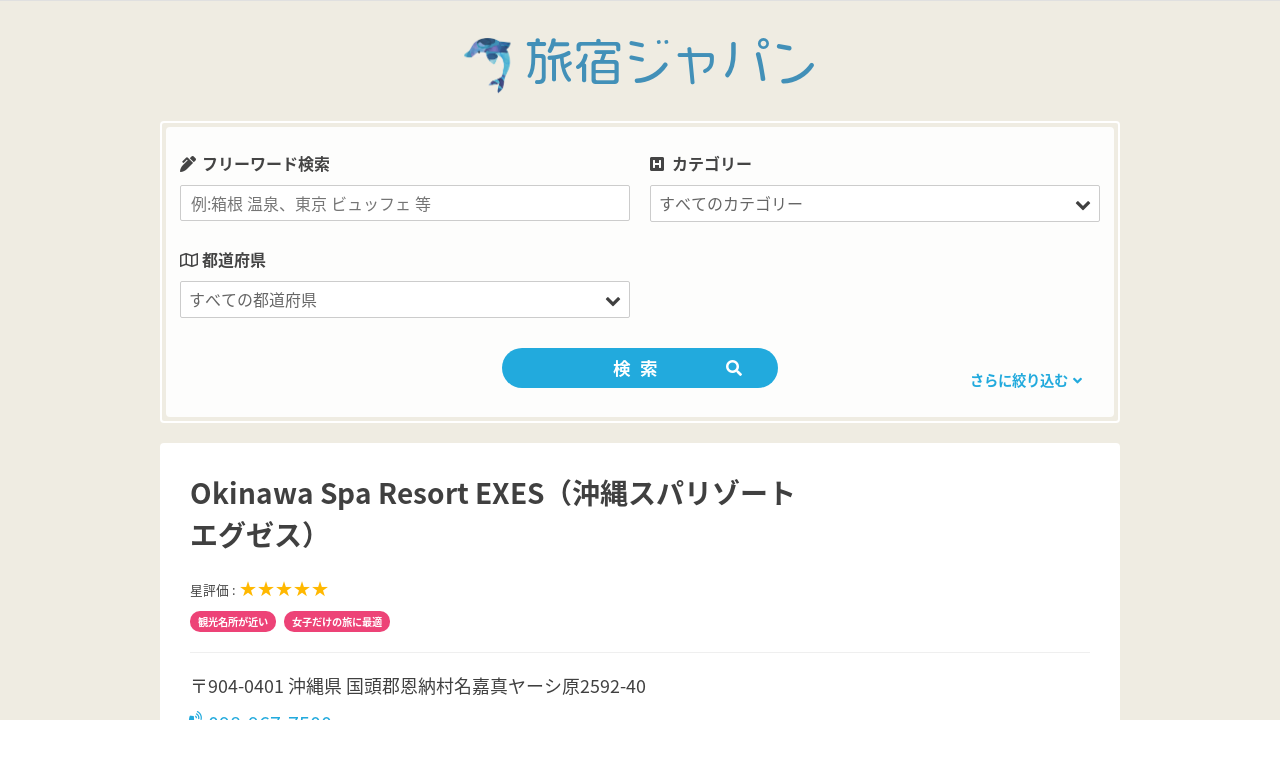

--- FILE ---
content_type: text/html; charset=UTF-8
request_url: https://www.tabino-yado.com/hotels/okinawa-spa-resort-exes%EF%BC%88%E6%B2%96%E7%B8%84%E3%82%B9%E3%83%91%E3%83%AA%E3%82%BE%E3%83%BC%E3%83%88%E3%80%80%E3%82%A8%E3%82%B0%E3%82%BC%E3%82%B9%EF%BC%89/
body_size: 12570
content:
<!DOCTYPE html>
<html lang="ja">

<head>
<!-- Global site tag (gtag.js) - Google Analytics -->
<script async src="https://www.googletagmanager.com/gtag/js?id=UA-123681638-1"></script>
<script>
  window.dataLayer = window.dataLayer || [];
  function gtag(){dataLayer.push(arguments);}
  gtag('js', new Date());

  gtag('config', 'UA-123681638-1');
</script>

<script data-ad-client="ca-pub-1272605859983856" async src="https://pagead2.googlesyndication.com/pagead/js/adsbygoogle.js"></script>
	
<script>
  (function(d) {
    var config = {
      kitId: 'xvm6hnc',
      scriptTimeout: 3000,
      async: true
    },
    h=d.documentElement,t=setTimeout(function(){h.className=h.className.replace(/\bwf-loading\b/g,"")+" wf-inactive";},config.scriptTimeout),tk=d.createElement("script"),f=false,s=d.getElementsByTagName("script")[0],a;h.className+=" wf-loading";tk.src='https://use.typekit.net/'+config.kitId+'.js';tk.async=true;tk.onload=tk.onreadystatechange=function(){a=this.readyState;if(f||a&&a!="complete"&&a!="loaded")return;f=true;clearTimeout(t);try{Typekit.load(config)}catch(e){}};s.parentNode.insertBefore(tk,s)
  })(document);
</script>
<meta charset="UTF-8">
<meta name="viewport" content="width=device-width, initial-scale=1">
<meta name="format-detection" content="telephone=no">
	
<link rel="profile" href="http://gmpg.org/xfn/11">
<link rel="pingback" href="https://www.tabino-yado.com/xmlrpc.php">
<script src="https://use.fontawesome.com/2ce9892fdc.js"></script>
<script src="https://maps.googleapis.com/maps/api/js?key=AIzaSyAAfNSahBiQhJE8bgh1BU3KZ4OhIlPFn-8"></script>
<link href="https://fonts.googleapis.com/earlyaccess/notosansjapanese.css" rel="stylesheet" />
<link href="https://fonts.googleapis.com/css?family=Knewave|Lobster|Pacifico|Righteous" rel="stylesheet">
<link rel="stylesheet" href="https://use.fontawesome.com/releases/v5.1.1/css/all.css" integrity="sha384-O8whS3fhG2OnA5Kas0Y9l3cfpmYjapjI0E4theH4iuMD+pLhbf6JI0jIMfYcK3yZ" crossorigin="anonymous">
<link rel="stylesheet" type="text/css" href="https://www.tabino-yado.com/wp-content/themes/tabinoyado/css/slick.css" media="screen" />
<link rel="stylesheet" type="text/css" href="https://www.tabino-yado.com/wp-content/themes/tabinoyado/css/slick-theme.css" media="screen" />
<title>Okinawa Spa Resort EXES（沖縄スパリゾート　エグゼス） &#8211; 旅宿ジャパン</title>
<meta name='robots' content='max-image-preview:large' />
<link rel='dns-prefetch' href='//code.jquery.com' />
<link rel='dns-prefetch' href='//stats.wp.com' />
<link rel="alternate" type="application/rss+xml" title="旅宿ジャパン &raquo; フィード" href="https://www.tabino-yado.com/feed/" />
<link rel="alternate" type="application/rss+xml" title="旅宿ジャパン &raquo; コメントフィード" href="https://www.tabino-yado.com/comments/feed/" />
<link rel="alternate" title="oEmbed (JSON)" type="application/json+oembed" href="https://www.tabino-yado.com/wp-json/oembed/1.0/embed?url=https%3A%2F%2Fwww.tabino-yado.com%2Fhotels%2Fokinawa-spa-resort-exes%25ef%25bc%2588%25e6%25b2%2596%25e7%25b8%2584%25e3%2582%25b9%25e3%2583%2591%25e3%2583%25aa%25e3%2582%25be%25e3%2583%25bc%25e3%2583%2588%25e3%2580%2580%25e3%2582%25a8%25e3%2582%25b0%25e3%2582%25bc%25e3%2582%25b9%25ef%25bc%2589%2F" />
<link rel="alternate" title="oEmbed (XML)" type="text/xml+oembed" href="https://www.tabino-yado.com/wp-json/oembed/1.0/embed?url=https%3A%2F%2Fwww.tabino-yado.com%2Fhotels%2Fokinawa-spa-resort-exes%25ef%25bc%2588%25e6%25b2%2596%25e7%25b8%2584%25e3%2582%25b9%25e3%2583%2591%25e3%2583%25aa%25e3%2582%25be%25e3%2583%25bc%25e3%2583%2588%25e3%2580%2580%25e3%2582%25a8%25e3%2582%25b0%25e3%2582%25bc%25e3%2582%25b9%25ef%25bc%2589%2F&#038;format=xml" />
<style id='wp-img-auto-sizes-contain-inline-css' type='text/css'>
img:is([sizes=auto i],[sizes^="auto," i]){contain-intrinsic-size:3000px 1500px}
/*# sourceURL=wp-img-auto-sizes-contain-inline-css */
</style>
<link rel='stylesheet' id='poseidon-custom-fonts-css' href='https://www.tabino-yado.com/wp-content/themes/poseidon/assets/css/custom-fonts.css?ver=20180413' type='text/css' media='all' />
<style id='wp-emoji-styles-inline-css' type='text/css'>

	img.wp-smiley, img.emoji {
		display: inline !important;
		border: none !important;
		box-shadow: none !important;
		height: 1em !important;
		width: 1em !important;
		margin: 0 0.07em !important;
		vertical-align: -0.1em !important;
		background: none !important;
		padding: 0 !important;
	}
/*# sourceURL=wp-emoji-styles-inline-css */
</style>
<link rel='stylesheet' id='wp-block-library-css' href='https://www.tabino-yado.com/wp-includes/css/dist/block-library/style.min.css?ver=6.9' type='text/css' media='all' />
<style id='wp-block-library-inline-css' type='text/css'>
.has-text-align-justify{text-align:justify;}

/*# sourceURL=wp-block-library-inline-css */
</style>
<style id='classic-theme-styles-inline-css' type='text/css'>
/*! This file is auto-generated */
.wp-block-button__link{color:#fff;background-color:#32373c;border-radius:9999px;box-shadow:none;text-decoration:none;padding:calc(.667em + 2px) calc(1.333em + 2px);font-size:1.125em}.wp-block-file__button{background:#32373c;color:#fff;text-decoration:none}
/*# sourceURL=/wp-includes/css/classic-themes.min.css */
</style>
<link rel='stylesheet' id='contact-form-7-css' href='https://www.tabino-yado.com/wp-content/plugins/contact-form-7/includes/css/styles.css?ver=5.4.1' type='text/css' media='all' />
<link rel='stylesheet' id='searchandfilter-css' href='https://www.tabino-yado.com/wp-content/plugins/search-filter/style.css?ver=1' type='text/css' media='all' />
<link rel='stylesheet' id='parent-style-css' href='https://www.tabino-yado.com/wp-content/themes/poseidon/style.css?ver=6.9' type='text/css' media='all' />
<link rel='stylesheet' id='child-style-css' href='https://www.tabino-yado.com/wp-content/themes/tabinoyado/style.css?ver=6.9' type='text/css' media='all' />
<link rel='stylesheet' id='poseidon-stylesheet-css' href='https://www.tabino-yado.com/wp-content/themes/tabinoyado/style.css?ver=6.9' type='text/css' media='all' />
<style id='poseidon-stylesheet-inline-css' type='text/css'>
.site-description, .type-post .entry-footer .entry-tags { position: absolute; clip: rect(1px, 1px, 1px, 1px); width: 1px; height: 1px; overflow: hidden; }
/*# sourceURL=poseidon-stylesheet-inline-css */
</style>
<link rel='stylesheet' id='genericons-css' href='https://www.tabino-yado.com/wp-content/plugins/jetpack/_inc/genericons/genericons/genericons.css?ver=3.1' type='text/css' media='all' />
<link rel='stylesheet' id='jetpack_css-css' href='https://www.tabino-yado.com/wp-content/plugins/jetpack/css/jetpack.css?ver=12.1.2' type='text/css' media='all' />
<script type="text/javascript" src="https://www.tabino-yado.com/wp-includes/js/jquery/jquery.min.js?ver=3.7.1" id="jquery-core-js"></script>
<script type="text/javascript" src="https://www.tabino-yado.com/wp-includes/js/jquery/jquery-migrate.min.js?ver=3.4.1" id="jquery-migrate-js"></script>
<script type="text/javascript" src="https://www.tabino-yado.com/wp-content/themes/poseidon/assets/js/navigation.js?ver=20170127" id="poseidon-jquery-navigation-js"></script>
<link rel="https://api.w.org/" href="https://www.tabino-yado.com/wp-json/" /><link rel="EditURI" type="application/rsd+xml" title="RSD" href="https://www.tabino-yado.com/xmlrpc.php?rsd" />
<meta name="generator" content="WordPress 6.9" />
<link rel="canonical" href="https://www.tabino-yado.com/hotels/okinawa-spa-resort-exes%ef%bc%88%e6%b2%96%e7%b8%84%e3%82%b9%e3%83%91%e3%83%aa%e3%82%be%e3%83%bc%e3%83%88%e3%80%80%e3%82%a8%e3%82%b0%e3%82%bc%e3%82%b9%ef%bc%89/" />
<link rel='shortlink' href='https://www.tabino-yado.com/?p=4615' />
<script type="text/javascript">
	window._se_plugin_version = '8.1.9';
</script>
	<style>img#wpstats{display:none}</style>
		</head>

<body class="wp-singular hotels-template-default single single-hotels postid-4615 wp-custom-logo wp-theme-poseidon wp-child-theme-tabinoyado elementor-default elementor-kit-19170">

	<div id="page" class="hfeed site">

		<a class="skip-link screen-reader-text" href="#content">コンテンツへスキップ</a>

				
				<header id="masthead" class="site-header clearfix" role="banner">
					
			<div class="header-main container clearfix">
			
				<h1 id="logo" class="site-branding clearfix">
					<a href="https://www.tabino-yado.com/" class="custom-logo-link" rel="home"><img width="468" height="489" src="https://www.tabino-yado.com/wp-content/uploads/2021/06/icon_toon.png" class="custom-logo" alt="旅宿ジャパン" decoding="async" fetchpriority="high" srcset="https://www.tabino-yado.com/wp-content/uploads/2021/06/icon_toon.png 468w, https://www.tabino-yado.com/wp-content/uploads/2021/06/icon_toon-287x300.png 287w" sizes="(max-width: 468px) 100vw, 468px" /></a>					<p class="site-title"><a href="https://www.tabino-yado.com" rel="home"><span>旅宿ジャパン</span></a></p>
				</h1><!-- .site-branding -->
				
	<!--
				<nav id="main-navigation" class="primary-navigation navigation clearfix" role="navigation">
					<div class="main-navigation-menu"><ul>
<li class="page_item page-item-14561"><a href="https://www.tabino-yado.com/top_test/">TOP_TEST</a></li>
<li class="page_item page-item-89"><a href="https://www.tabino-yado.com/faq/">よくあるご質問</a></li>
<li class="page_item page-item-2"><a href="https://www.tabino-yado.com/sample-page/">サンプルページ</a></li>
<li class="page_item page-item-14401"><a href="https://www.tabino-yado.com/softbank/">ソフトバンク携帯乗り換えるなら</a></li>
<li class="page_item page-item-19168"><a href="https://www.tabino-yado.com/">フロント</a></li>
<li class="page_item page-item-19167"><a href="https://www.tabino-yado.com/privacy-policy-2/">プライバシーポリシー</a></li>
<li class="page_item page-item-85"><a href="https://www.tabino-yado.com/terms-of-use/">利用規約</a></li>
<li class="page_item page-item-293"><a href="https://www.tabino-yado.com/company/">運営会社</a></li>
</ul></div>
				</nav>
-->
<!-- #main-navigation -->
			
			</div><!-- .header-main -->
<a class="sp-search-btn"><i class="fas fa-search"></i></a>
						
		</header><!-- #masthead -->
		
		
		
			
<div id="content" class="site-content container clearfix">

<div class="search-area">
<div class="search-inner">


				<form action="" method="post" class="searchandfilter">
					<div><input type="hidden" name="ofpost_types[]" value="hotels" />
						<ul><li><h4>フリーワード検索</h4><input type="text" name="ofsearch" placeholder="例:箱根 温泉、東京 ビュッフェ 等" value=""></li><li><h4>カテゴリー</h4><select  name='ofhotel_category' id='ofhotel_category' class='postform'>
	<option value='0' selected='selected'>すべてのカテゴリー</option>
	<option class="level-0" value="22">ホテル</option>
	<option class="level-0" value="69">ビジネスホテル</option>
	<option class="level-0" value="101">カジュアル</option>
	<option class="level-0" value="139">旅館</option>
	<option class="level-0" value="193">民宿・ペンション・B&amp;B</option>
	<option class="level-0" value="305">バケーションレンタル</option>
	<option class="level-0" value="328">特集</option>
</select>
<input type="hidden" name="ofhotel_category_operator" value="and" /></li><li><h4>都道府県</h4><select  name='ofarea' id='ofarea' class='postform'>
	<option value='0' selected='selected'>すべての都道府県</option>
	<option class="level-0" value="115">愛媛県</option>
	<option class="level-0" value="235">岐阜県</option>
	<option class="level-0" value="20">北海道</option>
	<option class="level-0" value="119">千葉県</option>
	<option class="level-0" value="243">和歌山</option>
	<option class="level-0" value="38">沖縄県</option>
	<option class="level-0" value="124">福岡県</option>
	<option class="level-0" value="251">岡山県</option>
	<option class="level-0" value="43">長崎県</option>
	<option class="level-0" value="137">埼玉県</option>
	<option class="level-0" value="254">広島県</option>
	<option class="level-0" value="51">徳島県</option>
	<option class="level-0" value="156">群馬県</option>
	<option class="level-0" value="257">鳥取県</option>
	<option class="level-0" value="64">山形県</option>
	<option class="level-0" value="160">静岡県</option>
	<option class="level-0" value="260">山口県</option>
	<option class="level-0" value="72">岩手県</option>
	<option class="level-0" value="187">京都府</option>
	<option class="level-0" value="263">香川県</option>
	<option class="level-0" value="76">高知県</option>
	<option class="level-0" value="195">兵庫県</option>
	<option class="level-0" value="266">大分県</option>
	<option class="level-0" value="82">熊本県</option>
	<option class="level-0" value="202">三重県</option>
	<option class="level-0" value="271">宮崎県</option>
	<option class="level-0" value="88">石川県</option>
	<option class="level-0" value="207">福井県</option>
	<option class="level-0" value="273">鹿児島県</option>
	<option class="level-0" value="92">大阪府</option>
	<option class="level-0" value="212">宮城県</option>
	<option class="level-0" value="279">秋田県</option>
	<option class="level-0" value="97">山梨県</option>
	<option class="level-0" value="218">青森県</option>
	<option class="level-0" value="283">新潟県</option>
	<option class="level-0" value="103">栃木県</option>
	<option class="level-0" value="222">福島県</option>
	<option class="level-0" value="293">滋賀県</option>
	<option class="level-0" value="105">愛知県</option>
	<option class="level-0" value="225">茨城県</option>
	<option class="level-0" value="297">奈良県</option>
	<option class="level-0" value="109">東京都</option>
	<option class="level-0" value="229">長野県</option>
	<option class="level-0" value="313">島根県</option>
	<option class="level-0" value="112">神奈川県</option>
	<option class="level-0" value="232">富山県</option>
	<option class="level-0" value="316">佐賀県</option>
</select>
<input type="hidden" name="ofarea_operator" value="and" /></li><li><h4>エリア</h4><select  name='ofprefecture' id='ofprefecture' class='postform'>
	<option value='0' selected='selected'>すべてのエリア</option>
	<option class="level-0" value="81">熊本県</option>
	<option class="level-0" value="113">松山・道後・今治・新居浜</option>
	<option class="level-0" value="151">水道橋・飯田橋・お茶ノ水・半蔵門・九段下・神楽坂</option>
	<option class="level-0" value="173">小樽・余市・ニセコ・ルスツ・キロロ</option>
	<option class="level-0" value="197">伊丹空港・守口・豊中・千里・箕面</option>
	<option class="level-0" value="217">弘前・八甲田・奥入瀬・黒石</option>
	<option class="level-0" value="239">静岡・御殿場・焼津・富士宮・浜松</option>
	<option class="level-0" value="259">山口県</option>
	<option class="level-0" value="281">糸魚川・妙高・上越・十日町・弥彦</option>
	<option class="level-0" value="301">松本・浅間・蓼科・塩尻・小諸</option>
	<option class="level-0" value="321">柳川・久留米・朝倉・大牟田・太宰府</option>
	<option class="level-0" value="21">北海道</option>
	<option class="level-0" value="86">加賀・小松・山代・山中・片山津</option>
	<option class="level-0" value="114">愛媛県</option>
	<option class="level-0" value="152">上野・浅草・両国・錦糸町・東陽町・押上・亀戸</option>
	<option class="level-0" value="175">旭川・層雲峡・旭岳・富良野</option>
	<option class="level-0" value="198">ミナミ・なんば・心斎橋・上本町・阿倍野・谷町・此花</option>
	<option class="level-0" value="219">酒田・鶴岡・新庄・最上・ 尾花沢</option>
	<option class="level-0" value="240">堺・河内長野市 ・関西空港</option>
	<option class="level-0" value="261">高松・琴平・讃岐・丸亀・小豆島</option>
	<option class="level-0" value="282">新潟県</option>
	<option class="level-0" value="302">白馬・湯田中・戸倉・上山田・志賀・野沢</option>
	<option class="level-0" value="322">宇和島・内子・八幡浜・西条</option>
	<option class="level-0" value="23">帯広・十勝川・日高</option>
	<option class="level-0" value="87">石川県</option>
	<option class="level-0" value="116">札幌・定山渓</option>
	<option class="level-0" value="154">高崎・沼田・伊香保・みなかみ</option>
	<option class="level-0" value="176">青山・渋谷・恵比須・目黒・白金台・二子玉川</option>
	<option class="level-0" value="199">木更津・館山・御宿・鴨川・九十九里・銚子</option>
	<option class="level-0" value="220">福島・郡山・会津・磐梯熱海・いわき・白河</option>
	<option class="level-0" value="241">舞鶴・天橋立・丹後</option>
	<option class="level-0" value="262">香川県</option>
	<option class="level-0" value="284">長岡・湯沢・魚沼・奥只見</option>
	<option class="level-0" value="303">飯田・伊那・木曽・昼神・駒ヶ根</option>
	<option class="level-0" value="323">あつみ・かみのやま・庄内・銀山・赤湯・東根</option>
	<option class="level-0" value="37">石垣・宮古・西表・竹富・久米</option>
	<option class="level-0" value="90">キタ・梅田・中之島・桜ノ宮・新大阪</option>
	<option class="level-0" value="117">幕張・舞浜・浦安</option>
	<option class="level-0" value="155">群馬県</option>
	<option class="level-0" value="177">新宿・早稲田・神楽坂</option>
	<option class="level-0" value="200">鳥羽・熊野・志摩・伊勢</option>
	<option class="level-0" value="221">福島県</option>
	<option class="level-0" value="242">すさみ・南紀白浜・那智勝浦・串本</option>
	<option class="level-0" value="264">長崎・雲仙・諫早</option>
	<option class="level-0" value="285">新潟・佐渡・村上</option>
	<option class="level-0" value="304">大分・佐伯・臼杵</option>
	<option class="level-0" value="324">千葉市内・船橋・市川・柏・成田・八街</option>
	<option class="level-0" value="39">沖縄県</option>
	<option class="level-0" value="91">大阪府</option>
	<option class="level-0" value="118">千葉県</option>
	<option class="level-0" value="157">草津・嬬恋・四万・軽井沢・安中</option>
	<option class="level-0" value="179">お台場・竹芝・築地・有明・葛西</option>
	<option class="level-0" value="201">三重県</option>
	<option class="level-0" value="223">つくば・水戸・土浦・牛久・古河</option>
	<option class="level-0" value="244">和歌山県</option>
	<option class="level-0" value="265">由布院・九重・日田・中津</option>
	<option class="level-0" value="286">日立・大洗・大子・常陸・鉾田・神栖</option>
	<option class="level-0" value="306">稚内・利尻礼文</option>
	<option class="level-0" value="41">ハウステンボス・佐世保・平戸・壱岐・対馬</option>
	<option class="level-0" value="95">金沢</option>
	<option class="level-0" value="121">蒲田・大森・羽田</option>
	<option class="level-0" value="158">熱海市</option>
	<option class="level-0" value="180">西東京・立川・八王子・町田・国分寺・多摩</option>
	<option class="level-0" value="203">淡路島</option>
	<option class="level-0" value="224">茨城県</option>
	<option class="level-0" value="245">和歌山市内・高野・海南・有田・みなべ</option>
	<option class="level-0" value="267">大分県</option>
	<option class="level-0" value="287">北杜・南アルプス・韮崎・富士川・身延</option>
	<option class="level-0" value="307">鹿児島市内・指宿・霧島</option>
	<option class="level-0" value="42">長崎県</option>
	<option class="level-0" value="96"> 河口湖・富士吉田・山中湖・笛吹</option>
	<option class="level-0" value="122">福岡・博多・天神・中洲</option>
	<option class="level-0" value="159">静岡県</option>
	<option class="level-0" value="181">吉祥寺・三鷹・調布・府中</option>
	<option class="level-0" value="204">名護・国頭・恩納・読谷・宜野湾</option>
	<option class="level-0" value="226">湘南・鎌倉・葉山・藤沢・厚木・海老名・相模</option>
	<option class="level-0" value="246">神戸・宝塚＿伊丹・西宮・三木</option>
	<option class="level-0" value="268">別府・国東・杵築・竹田</option>
	<option class="level-0" value="289">前橋・桐生・伊勢崎・大田</option>
	<option class="level-0" value="308">鹿児島県</option>
	<option class="level-0" value="48">徳島・鳴門・三好・阿南・吉野川</option>
	<option class="level-0" value="98">山梨県</option>
	<option class="level-0" value="123">福岡県</option>
	<option class="level-0" value="161">箱根</option>
	<option class="level-0" value="182">世田谷・杉並・中野</option>
	<option class="level-0" value="206">和倉・輪島・七尾</option>
	<option class="level-0" value="227">甲府・山梨・笛吹・石和・大月・甲州</option>
	<option class="level-0" value="247">豊岡市・城崎・丹波・香住</option>
	<option class="level-0" value="269">宮崎・延岡・高千穂</option>
	<option class="level-0" value="290">富山・魚津・黒部・立山・宇奈月</option>
	<option class="level-0" value="309">屋久島・種子島・奄美大島・与論島</option>
	<option class="level-0" value="50">徳島県</option>
	<option class="level-0" value="100">宇都宮・佐野・足利・小山・真岡</option>
	<option class="level-0" value="126">赤坂・紀尾井・六本木・四谷・虎の門</option>
	<option class="level-0" value="162">湯河原・小田原</option>
	<option class="level-0" value="184">大島・島しょう</option>
	<option class="level-0" value="208">福井・鯖江・あわら・越前・大野</option>
	<option class="level-0" value="228">長野県</option>
	<option class="level-0" value="248">姫路・明石・赤穂・加古川</option>
	<option class="level-0" value="270">宮崎県</option>
	<option class="level-0" value="291">大津・おごと・草津</option>
	<option class="level-0" value="311">米子・倉吉・伯耆・大山・境港</option>
	<option class="level-0" value="62">山形・上山・蔵王・米沢・湯野浜・天童</option>
	<option class="level-0" value="102">栃木県</option>
	<option class="level-0" value="131">日光・鬼怒川・那須・塩原</option>
	<option class="level-0" value="163">沼津・戸田・土肥・堂ヶ島・西伊豆・伊豆市</option>
	<option class="level-0" value="185">京都駅周辺</option>
	<option class="level-0" value="209">福井県</option>
	<option class="level-0" value="230">高岡・砺波・南砺・氷見</option>
	<option class="level-0" value="249">岡山・倉敷・ 奥津</option>
	<option class="level-0" value="272">日南市 ・北郷・宮崎</option>
	<option class="level-0" value="292">滋賀県</option>
	<option class="level-0" value="312">島根県</option>
	<option class="level-0" value="63">山形県</option>
	<option class="level-0" value="104">名古屋</option>
	<option class="level-0" value="135">浦和・大宮・川口</option>
	<option class="level-0" value="164">稲取・今井浜・河津・北川・熱川・下田</option>
	<option class="level-0" value="186">京都府</option>
	<option class="level-0" value="210">仙台・多賀城・白石・丸森・名取</option>
	<option class="level-0" value="231">富山県</option>
	<option class="level-0" value="250">岡山県</option>
	<option class="level-0" value="274">那覇・糸満・沖縄・豊見城</option>
	<option class="level-0" value="294">彦根・長浜・近江八幡</option>
	<option class="level-0" value="314">佐賀・嬉野・唐津・武雄・伊万里</option>
	<option class="level-0" value="70">盛岡・花巻・北上・水沢・安比・鉛</option>
	<option class="level-0" value="106">愛知県</option>
	<option class="level-0" value="136">埼玉県</option>
	<option class="level-0" value="165">伊東・伊豆高原・修善寺・東伊豆</option>
	<option class="level-0" value="188">河原町・烏丸・祗園・東山・大宮・五条</option>
	<option class="level-0" value="211">宮城県</option>
	<option class="level-0" value="233">岐阜・養老・羽島・大垣</option>
	<option class="level-0" value="252">広島・宮島・三原</option>
	<option class="level-0" value="275">尾道・福山・呉</option>
	<option class="level-0" value="295">奈良市</option>
	<option class="level-0" value="315">佐賀県</option>
	<option class="level-0" value="71">岩手県</option>
	<option class="level-0" value="107">品川・田町・高輪・芝公園・五反田・大崎・天王洲</option>
	<option class="level-0" value="138">草加・熊谷・川越・飯能・秩父</option>
	<option class="level-0" value="168">函館・湯の川・大沼・江差</option>
	<option class="level-0" value="189">嵐山・貴船・鞍馬・高雄・比叡・亀岡</option>
	<option class="level-0" value="213">宮古・釜石・大船渡・高田・遠野</option>
	<option class="level-0" value="234">岐阜県</option>
	<option class="level-0" value="253">広島県</option>
	<option class="level-0" value="276">青森・八戸・三沢・十和田</option>
	<option class="level-0" value="296">奈良県</option>
	<option class="level-0" value="317">松江・安来・玉造・出雲・大田</option>
	<option class="level-0" value="75">高知・四万十・土佐・南国・室戸</option>
	<option class="level-0" value="108">東京都</option>
	<option class="level-0" value="142">東京駅・丸の内・日比谷・有楽町・大手町・秋葉原・神田</option>
	<option class="level-0" value="169">釧路・阿寒・サロマ・知床・網走・北見</option>
	<option class="level-0" value="191">山科・宇治・伏見・亀岡・長岡京</option>
	<option class="level-0" value="214">宮城蔵王・遠刈田・秋保・作並・鳴子</option>
	<option class="level-0" value="236">高山・飛騨・平湯・白川・下呂・郡上</option>
	<option class="level-0" value="255">鳥取・倉吉・三朝・湯梨浜</option>
	<option class="level-0" value="277">田沢湖・角館・仙北・大館</option>
	<option class="level-0" value="298">天理・吉野・高野山・桜井・橿原</option>
	<option class="level-0" value="318">津和野・江津・浜田・益田</option>
	<option class="level-0" value="77">高知県</option>
	<option class="level-0" value="110">横浜・みなとみらい・川崎・武蔵小杉・横須賀</option>
	<option class="level-0" value="145">池袋・目白・赤羽・巣鴨・板橋・駒込</option>
	<option class="level-0" value="170">支笏湖・千歳・苫小牧・室蘭</option>
	<option class="level-0" value="194">兵庫県</option>
	<option class="level-0" value="215">松島・石巻・気仙沼・栗原</option>
	<option class="level-0" value="237">岡崎・新城・豊橋・蒲郡</option>
	<option class="level-0" value="256">鳥取県</option>
	<option class="level-0" value="278">秋田県</option>
	<option class="level-0" value="299">長野・諏訪・大町・別所・安曇野</option>
	<option class="level-0" value="319">天草・八代・人吉</option>
	<option class="level-0" value="80">熊本・玉名・阿蘇・小国・菊池</option>
	<option class="level-0" value="111">神奈川県</option>
	<option class="level-0" value="146">銀座・日本橋・京橋・汐留・新橋・浜松町</option>
	<option class="level-0" value="172">洞爺・登別・伊達・虎杖浜・白老浜</option>
	<option class="level-0" value="196">有馬温泉</option>
	<option class="level-0" value="216">青森県</option>
	<option class="level-0" value="238">津・松阪・菰野・鈴鹿・桑名・四日市</option>
	<option class="level-0" value="258">萩・湯田・湯本・下関・長門・徳山</option>
	<option class="level-0" value="280">秋田・男鹿・由利本荘・横手</option>
	<option class="level-0" value="300">上田・茅野・軽井沢・佐久・千曲</option>
	<option class="level-0" value="320">北九州・宗像・飯塚</option>
</select>
<input type="hidden" name="ofprefecture_operator" value="and" /></li><li><h4>星評価</h4><ul><li><label><input type='radio' name='ofevaluation[]' value='0' checked='checked' /> すべての星</label></li>	<li class="cat-item cat-item-9"><label><input type='radio' name='ofevaluation[]' value='9' /> ★★★</label>
</li>
	<li class="cat-item cat-item-25"><label><input type='radio' name='ofevaluation[]' value='25' /> ★★★★</label>
</li>
	<li class="cat-item cat-item-66"><label><input type='radio' name='ofevaluation[]' value='66' /> ★★★★★</label>
</li>
</ul><input type="hidden" name="ofevaluation_operator" value="and" /></li><li><h4>主な施設</h4><ul>	<li class="cat-item cat-item-2"><label><input type='checkbox' name='ofequipment_main[]' value='2' /> ロビー内WiFi</label>
</li>
	<li class="cat-item cat-item-3"><label><input type='checkbox' name='ofequipment_main[]' value='3' /> 無料客室内Wi-Fi</label>
</li>
	<li class="cat-item cat-item-4"><label><input type='checkbox' name='ofequipment_main[]' value='4' /> スパ</label>
</li>
	<li class="cat-item cat-item-5"><label><input type='checkbox' name='ofequipment_main[]' value='5' /> 駐車場</label>
</li>
	<li class="cat-item cat-item-6"><label><input type='checkbox' name='ofequipment_main[]' value='6' /> ペット可</label>
</li>
	<li class="cat-item cat-item-7"><label><input type='checkbox' name='ofequipment_main[]' value='7' /> エアコン</label>
</li>
	<li class="cat-item cat-item-8"><label><input type='checkbox' name='ofequipment_main[]' value='8' /> レストラン</label>
</li>
	<li class="cat-item cat-item-78"><label><input type='checkbox' name='ofequipment_main[]' value='78' /> バー</label>
</li>
	<li class="cat-item cat-item-127"><label><input type='checkbox' name='ofequipment_main[]' value='127' /> 屋外プール</label>
</li>
	<li class="cat-item cat-item-128"><label><input type='checkbox' name='ofequipment_main[]' value='128' /> ジム / フィットネス</label>
</li>
</ul><input type="hidden" name="ofequipment_main_operator" value="and" /></li><li><h4>こだわり</h4><ul>	<li class="cat-item cat-item-288"><label><input type='checkbox' name='offeature[]' value='288' /> インターが近い</label>
</li>
	<li class="cat-item cat-item-24"><label><input type='checkbox' name='offeature[]' value='24' /> 温泉リゾート</label>
</li>
	<li class="cat-item cat-item-310"><label><input type='checkbox' name='offeature[]' value='310' /> ビーチが近い</label>
</li>
	<li class="cat-item cat-item-36"><label><input type='checkbox' name='offeature[]' value='36' /> 観光名所が近い</label>
</li>
	<li class="cat-item cat-item-40"><label><input type='checkbox' name='offeature[]' value='40' /> アクセスが良い</label>
</li>
	<li class="cat-item cat-item-49"><label><input type='checkbox' name='offeature[]' value='49' /> オーシャンビュー</label>
</li>
	<li class="cat-item cat-item-65"><label><input type='checkbox' name='offeature[]' value='65' /> 駅近</label>
</li>
	<li class="cat-item cat-item-68"><label><input type='checkbox' name='offeature[]' value='68' /> 景色や自然が美しい</label>
</li>
	<li class="cat-item cat-item-74"><label><input type='checkbox' name='offeature[]' value='74' /> 繁華街が近い</label>
</li>
	<li class="cat-item cat-item-99"><label><input type='checkbox' name='offeature[]' value='99' /> スポーツ施設が近くにある</label>
</li>
	<li class="cat-item cat-item-120"><label><input type='checkbox' name='offeature[]' value='120' /> 空港が近い</label>
</li>
	<li class="cat-item cat-item-130"><label><input type='checkbox' name='offeature[]' value='130' /> ペットと泊まれる</label>
</li>
	<li class="cat-item cat-item-133"><label><input type='checkbox' name='offeature[]' value='133' /> 女子だけの旅に最適</label>
</li>
	<li class="cat-item cat-item-144"><label><input type='checkbox' name='offeature[]' value='144' /> 急な旅行もお得に予約【直前割引】</label>
</li>
	<li class="cat-item cat-item-171"><label><input type='checkbox' name='offeature[]' value='171' /> 料理が美味しい宿</label>
</li>
	<li class="cat-item cat-item-174"><label><input type='checkbox' name='offeature[]' value='174' /> ゲレンデ近く</label>
</li>
	<li class="cat-item cat-item-205"><label><input type='checkbox' name='offeature[]' value='205' /> カニが食べられる宿</label>
</li>
</ul><input type="hidden" name="offeature_operator" value="and" /></li><li><input type="hidden" name="ofsubmitted" value="1">
							<input type="submit" value="検索">
						</li></ul></div>
				</form><div class="select-prefecture">都道府県をえらんでください。</div>

<a class="more-search-btn"><span>さらに絞り込む</span><i class="fas fa-angle-down"></i></a>
<a class="more-search-close-btn"><span>閉じる</span><i class="fas fa-angle-up"></i></a>

</div>	
</div>

	<section id="primary" class="fullwidth-content-area content-area">
		<main id="main" class="site-main" role="main">
				
		
<article class="hotel-details">
	<div class="clearfix">
	<header>
		<h1>Okinawa Spa Resort EXES（沖縄スパリゾート　エグゼス）</h1>
	</header>
	<div class="photo sp">
		
		<ul class="slider">
	<li><img src="https://www.tabino-yado.com/wp-content/uploads/2018/10/1-10.jpeg" alt="Okinawa Spa Resort EXES（沖縄スパリゾート　エグゼス） 写真1"></li>				</ul>
		<div class="star-area">星評価 : <span class="star">★★★★★</span></div>
	</div>
	<div class="hotel-price">
		<div class="price">
					<strong><span>&yen;</span>9,800〜</strong>
			<div class="price-info"></div>
		</div>
	</div>
		<div class="hotel-info">
		<!-- <span class="category">ホテル</span> -->
		<div class="pc">星評価 : <span class="star">★★★★★</span></div>
			
		<ul class="feature">
												<li>観光名所が近い</li>
							<li>女子だけの旅に最適</li>
							</ul>
		<div class="address">
			<span class="address-inner">
			〒904-0401&nbsp;<br class="sp">沖縄県 国頭郡恩納村名嘉真ヤーシ原2592-40			</span>
			<div class="hotel-contact">
			<span class="phone-number">
			<a href="tel:098-967-7500"><i class="fas fa-phone-volume"></i>098-967-7500</a>
			</span>
			
						</div>
		</div>
		</div>	
	</div>

<div class="hd-main clearfix">

<div class="pc">
<ul class="slider">
<li><img src="https://www.tabino-yado.com/wp-content/uploads/2018/10/1-10.jpeg" alt="Okinawa Spa Resort EXES（沖縄スパリゾート　エグゼス） 写真1"></li></ul>
</div>
<div class="acf-map">
	<div class="marker" data-lat="26.5273563" data-lng="127.93067870000004"></div>
</div>
<div class="sp map-link"><a href="comgooglemaps://?q=沖縄県 国頭郡恩納村名嘉真ヤーシ原2592-40">地図アプリで見る</a></div>

<div class="info">
	<p>やんばるの森を背景にかりゆしの丘から眺める東シナ海を望む新しいラグジュアリーホテルが恩納村誕生しました。<br />
沖縄かりゆしビーチリゾート・オーシャンスパに隣接する5,123平米の敷地に地下2階・地上10階、総床面積13,369平米（90室、定員348名）のハイクラスホテル・SPA RESORT EXES（7月1日よりOKINAWA SPA RESORT EXESに名称変更いたします）。海と森の緑につつまれた自然空間と広い客室。スパ＆エステ、ヘルスクラブ等で心身共にリフレッシュしていただく「癒しの空間」を提供致します。</p>
	</div>
	

<div class="equipment clearfix" >
<div class="equipment1 equipment-inner">
<h2>主な設備</h2>
<ul class="clearfix">
				<li class="parking">駐車場</li>
			<li class="air-conditioning">エアコン</li>
			<li class="restaurant">レストラン</li>
			<li class="pool">屋外プール</li>
			<li class="gym-fitness">ジム / フィットネス</li>
	</ul>
</div>
	
<div class="equipment2 equipment-inner">
<h2>館内設備</h2>
<ul class="clearfix">
				<li>エレベーター</li>
			<li>禁煙ルーム</li>
			<li>フロント24時間対応</li>
			<li>屋内プール</li>
	</ul>
</div>
	
<div class="equipment3 equipment-inner">
<h2>客室設備</h2>
<ul class="clearfix">
				<li>冷蔵庫</li>
			<li>バスアメニティ (無料)</li>
			<li>ヘアドライヤー</li>
			<li>金庫</li>
			<li>バスタブ付きバスルーム</li>
			<li>湯沸かしポット/お茶セット</li>
			<li>電話</li>
			<li>テレビ</li>
			<li>化粧鏡</li>
	</ul>
</div>
	
	
<div class="equipment4 equipment-inner">
<h2>スパ＆ウェルネス</h2>
<ul class="clearfix">
				<li>エステ/マッサージ</li>
			<li>大浴場</li>
			<li>サウナ</li>
	</ul>
</div>
</div>
	
	

	<ul class="reservation-site-link">
				<li>
			<a href="https://ck.jp.ap.valuecommerce.com/servlet/referral?sid=3413809&pid=885355952&vc_url=https%3A%2F%2Fwww.ikyu.com%2F00001393%2F">
				<div class="img"><img src="https://www.tabino-yado.com/wp-content/uploads/2018/09/Unknown.jpeg" alt="一休.com"></div>					<div class="txt">空室と料金を確認する</div>
			</a>
		</li>
						<li>
			<a href="https://ck.jp.ap.valuecommerce.com/servlet/referral?sid=3413809&pid=885417554&vc_url=https%3A%2F%2Ftravel.yahoo.co.jp%2Fdhotel%2Fshisetsu%2FHT10021207%2F%3Fdcbpt%3D1%26sc_e%3Dafvc_ml">
			<div class="img"><img src="https://www.tabino-yado.com/wp-content/uploads/2018/10/2244419.gif" alt="Yahoo!トラベル"></div>			<div class="txt">空室と料金を確認する</div>
			</a>
		</li>
					</ul>

	
</div>

<!--	
<footer class="entry-footer">
						
	<nav class="navigation post-navigation" aria-label="投稿">
		<h2 class="screen-reader-text">投稿ナビゲーション</h2>
		<div class="nav-links"><div class="nav-previous"><a href="https://www.tabino-yado.com/hotels/%e3%82%aa%e3%82%ad%e3%83%8a%e3%83%af%e3%80%80%e3%83%9e%e3%83%aa%e3%82%aa%e3%83%83%e3%83%88%e3%83%aa%e3%82%be%e3%83%bc%e3%83%88%ef%bc%86%e3%82%b9%e3%83%91/" rel="prev"><span class="screen-reader-text">前の記事:</span>オキナワ　マリオットリゾート＆スパ</a></div><div class="nav-next"><a href="https://www.tabino-yado.com/hotels/%e3%82%b5%e3%82%a4%e3%83%97%e3%83%ac%e3%82%b9%e3%83%aa%e3%82%be%e3%83%bc%e3%83%88%e4%b9%85%e7%b1%b3%e5%b3%b6/" rel="next"><span class="screen-reader-text">次の記事:</span>サイプレスリゾート久米島</a></div></div>
	</nav></footer>
-->
<!-- .entry-footer -->
</article>
		
		</main><!-- #main -->
	</section><!-- #primary -->
	
	
	<section id="secondary" class="sidebar widget-area clearfix" role="complementary">

		<aside id="custom_html-2" class="widget_text widget widget_custom_html clearfix"><div class="widget-header"><h3 class="widget-title">関連サイト</h3></div><div class="textwidget custom-html-widget"><ul>
<li><a href="https://www.onsen-navi.net/">温泉ナビ</a></li>
<li><a href="https://www.onsen-blog.com/">なびぶろ</a></li>
<li><a href="https://www.onsen-history.com/">温泉の歴史</a></li>
<li><a href="https://www.tabino-yado.com/">旅の宿</a></li>
<li><a href="https://www.1van.info/">1番星の観光ガイド</a></li>
</ul></div></aside><aside id="custom_html-3" class="widget_text widget widget_custom_html clearfix"><div class="widget-header"><h3 class="widget-title">PR</h3></div><div class="textwidget custom-html-widget"><ul class="footernavi_bl">
<li></li>
</ul></div></aside>
	</section><!-- #secondary -->

	


--- FILE ---
content_type: text/html; charset=utf-8
request_url: https://www.google.com/recaptcha/api2/aframe
body_size: 267
content:
<!DOCTYPE HTML><html><head><meta http-equiv="content-type" content="text/html; charset=UTF-8"></head><body><script nonce="zYHlzOUuFrOD-1mHVcuGKg">/** Anti-fraud and anti-abuse applications only. See google.com/recaptcha */ try{var clients={'sodar':'https://pagead2.googlesyndication.com/pagead/sodar?'};window.addEventListener("message",function(a){try{if(a.source===window.parent){var b=JSON.parse(a.data);var c=clients[b['id']];if(c){var d=document.createElement('img');d.src=c+b['params']+'&rc='+(localStorage.getItem("rc::a")?sessionStorage.getItem("rc::b"):"");window.document.body.appendChild(d);sessionStorage.setItem("rc::e",parseInt(sessionStorage.getItem("rc::e")||0)+1);localStorage.setItem("rc::h",'1769141268023');}}}catch(b){}});window.parent.postMessage("_grecaptcha_ready", "*");}catch(b){}</script></body></html>

--- FILE ---
content_type: text/css
request_url: https://www.tabino-yado.com/wp-content/themes/tabinoyado/style.css?ver=6.9
body_size: 7492
content:
/*
 Template:     poseidon
 Theme Name:   tabinoyado
 Author: str2000
*/

body{
	background: #fff;
	padding: 0;
	margin: 0;
	font-family: "Noto Sans Japanese";
	overflow-x: hidden!important;
	width: 100%!important;
	position: relative!important;

}
html{
	overflow-x: hidden!important;
	width: 100%!important;
	position: relative!important;
}
button,
input,
select,
textarea {
	font-family: "Noto Sans Japanese";
}
/*--------------------------------------------------------------
# 4.0 - Forms
--------------------------------------------------------------*/
button,
input[type="button"],
input[type="reset"],
input[type="submit"] {
	padding: 0.4em 0.8em;
	border: none;
	background: #22aadd;
	color: #fff;
	text-decoration: none;
	text-transform: uppercase;
	font-weight: bold;
	font-size: 13px;
	font-size: 0.8125rem;
	font-family: "Noto Sans Japanese";
	transition: all 0.2s ease;
}


button:hover,
input[type="button"]:hover,
input[type="reset"]:hover,
input[type="submit"]:hover,
button:focus,
input[type="button"]:focus,
input[type="reset"]:focus,
input[type="submit"]:focus,
button:active,
input[type="button"]:active,
input[type="reset"]:active,
input[type="submit"]:active {
	background: #404040;
}

input[type="text"],
input[type="email"],
input[type="url"],
input[type="password"],
input[type="search"],
textarea {
	padding: 0.3em 0.6em;
	max-width: 100%;
	border: 1px solid #ccc;
	color: #666;
	font-family: "Noto Sans Japanese";
	border-radius: 2px;
}


input[type="text"]:focus,
input[type="email"]:focus,
input[type="url"]:focus,
input[type="password"]:focus,
input[type="search"]:focus,
textarea:focus {
	border: 1px solid #ccc;
	color: #111;
}

textarea {
	width: 100%!important;
}
th,td{
	color: #333;
	border: none;
		border-bottom: solid #ccc 1px;
		text-align: left;
		background: none;
	padding: 30px 0;
	}
	th{
		width: 200px;
		text-align: center;
	}
	td{
		
	}
.sp{
	display: none;
}
.pc{
	display: block;
}

article.page{
	width: 100%;
	max-width: 960px;
	background: rgba(255,255,255,0.9);
	margin: auto;
	padding: 50px;
	margin-bottom: 50px;
	
	border-radius:			4px;
	-webkit-border-radius:	4px;
	-o-border-radius:		4px;
	-moz-border-radius:	4px;
}
.entry-header {
	text-align: center;
	margin: 30px 0;
}
h1{
	font-family: "Noto Sans Japanese"!important;
	font-size: 28px!important;
}
h1.page-title{
	position: relative;
	text-align: center;
	font-size: 24px;
}
h1.page-title::before{
	position: absolute;
	content:"";
	width: 50px;
	height: 5px;
	background: #333;
	bottom: -20px;
	left: 50%;
	-webkit-transform: translate(-50%, 0%); /* Safari用 */
	transform: translate(-50%, 0%);
}
.selector-hide{
	display: none;
}
.select-prefecture{
	position: absolute;
	left: 43%;
	top:120px;
	width: 45%;
	background: #fff;
	z-index: 2;
	padding: 19px;
	font-size: 12px;
	text-align: center;
	display: none;
}
.search-area{
	width: 100%;
	max-width: 960px;
	margin: 120px auto 20px auto;
	display: block;
	
	border: solid 2px #fff;
	border-radius:			4px;
	-webkit-border-radius:	4px;
	-o-border-radius:		4px;
	-moz-border-radius:	4px;
}
.search-inner{
	margin: 4px;
	padding: 4px;
	background: rgba(255,255,255,0.9);
	
	border-radius:			4px;
	-webkit-border-radius:	4px;
	-o-border-radius:		4px;
	-moz-border-radius:	4px;
	position: relative;
	
}
.search-area.search-home{
	margin: 0px auto 0px auto;
	position: absolute;
	width: 100%;
	max-width: 700px;
	z-index: 2;
	top: 15%;
	left: 50%;
	-webkit-transform: translate(-50%, 0%); /* Safari用 */
	transform: translate(-50%, 0%);
}
.search-area form{
	width: 100%;
}
.search-area ul{
	width: 100%;
	margin: 0;
	padding: 0px 0 10px 0;
	
}
.search-area ul li {
	margin: 0;
	padding: 5px 10px;	
}
.search-area form div>ul>li:nth-child(-n+4) {
	width: 50%;
	
}
.search-area form div>ul>li:nth-child(-n+4) h4{
	padding-left: 1.4em;
	position: relative;
	color: #444;
}
.search-area form div>ul>li:nth-child(1) h4::before {
	position: absolute;
	bottom: -1px;
	left: 0em;
	padding: 0;
	-webkit-font-smoothing: antialiased;
	font-family: 'Font Awesome 5 Free';
	content: '\f305';
}
.search-area form div>ul>li:nth-child(2) h4::before {
	position: absolute;
	position: absolute;
	bottom: -1px;
	left: 0em;
	padding: 0;
	-webkit-font-smoothing: antialiased;
	font-family: 'Font Awesome 5 Free';
	content: '\f0fd';
	
}
.search-area form div>ul>li:nth-child(3) h4::before {
	position: absolute;
	position: absolute;
	bottom: -1px;
	left: 0em;
	padding: 0;
	-webkit-font-smoothing: antialiased;
	font-family: 'Font Awesome 5 Free';
	content: '\f279';
	
	font-weight: lighter!important;
}
.search-area form div>ul>li:nth-child(4){
	display: none;
}
.search-area form div>ul>li:nth-child(4) h4::before {
	position: absolute;
	bottom: -1px;
	left: 0em;
	padding: 0;
	
	font-family: 'Font Awesome 5 Free';
	content: '\f279';
	font-weight: lighter!important;
}
.search-area ul li:nth-child(n+5) h4{
	padding: 5px 0;
	letter-spacing: 0.1em;
	margin: 10px 0;
	color: #444;
	background: rgba(0,0,0,0.08);
	text-align: center;
	border-radius:			4px;
-webkit-border-radius:	4px;
-o-border-radius:		4px;
-moz-border-radius:	4px;
}
.search-area input[type="submit"] {
	margin: 20px auto 10px auto;
	width: 30%;
	padding: 0.4em 0.8em;
	border: none;
	background: #22aadd;
	color: #fff;
	text-decoration: none;
	text-transform: uppercase;
	font-weight: bold;
	font-size: 1.1em;
	letter-spacing: 0.5em;
	font-family: "Noto Sans Japanese";
	transition: all 0.2s ease;
	
	border-radius:			20px;
	-webkit-border-radius:	20px;
	-o-border-radius:		20px;
	-moz-border-radius:	20px;
}
.more-search-btn,.more-search-close-btn{
	position: absolute;
	width: 30%;
	padding: 0.4em 0.8em;
	border: none;
	cursor: pointer;
	text-decoration: none;
	text-transform: uppercase;
	
	font-size: 0.9em;
	font-family: "Noto Sans Japanese";
	transition: all 0.2s ease;
	
	border-radius:			20px;
	-webkit-border-radius:	20px;
	-o-border-radius:		20px;
	-moz-border-radius:	20px;
	bottom:20px;
	right: 20px;
	text-align: right;
	font-weight: bold;
}
.sp-search-btn{
	display: none;
}
.more-search-close-btn{
	display: none;
}
.more-search-btn i,.more-search-close-btn i{
		padding-left: 5px;
}
.searchandfilter{
	width: 90%;
	margin: auto;
}
.searchandfilter p
{
	margin-top: 1em;
	display:inline-block;
}
.searchandfilter ul
{
	display:inline-block;
}
.searchandfilter li
{
	list-style: none;
	display:inline-block;
	padding-right:10px;
}

/* If in a widget area make a single column by adding display block  */
.widget-area .searchandfilter li, .widget-area .searchandfilter p
{
	display:block;
}
.searchandfilter label
{
	display:block;
}
.searchandfilter h4
{
	margin-bottom: 10px;
	font-size:16px;
	font-family: "Noto Sans Japanese";
	color: #666;
}
.searchandfilter div > ul > li > input[type=text]{
	width:100%
}

.searchandfilter ul > li > ul:not(.children){
	margin-left:0;
}
.postform {
	width: 100%;
	padding-right: 1em;
	cursor: pointer;
	text-indent: 0.01px;
	text-overflow: ellipsis;
	border: none;
	outline: none;
	background: transparent;
	background-image: none;
	box-shadow: none;
	-webkit-appearance: none;
	appearance: none;
}
.searchandfilter div > ul > li:nth-of-type(n+5){
	display: none;
}
.searchandfilter div > ul > li:last-child{
	display: block;
	text-align: center;
}
.searchandfilter div > ul > li:nth-child(5) li:nth-of-type(n+2){
	color: #FFB800;
}
.postform {
	position: relative;
	border: 1px solid #ccc;
	border-radius: 2px;
	background: #ffffff;
}
.searchandfilter div > ul > li{
	position: relative;
}

.searchandfilter div > ul > li:nth-child(2)::before,.searchandfilter div > ul > li:nth-child(3)::before,.searchandfilter div > ul > li:nth-child(4)::before{
	position: absolute;
	bottom: 0.7em;
	right: 1.2em;
	padding: 0;

	font-family: 'FontAwesome';
	content: '\f078';
	z-index: 2;
	user-select: none;
	-webkit-user-select: none;
	-khtml-user-select: none;
	-moz-user-select: none;
	pointer-events: none;
}
.searchandfilter div > ul > li:last-child{
	position: relative;
}
.searchandfilter div > ul > li:last-child::before{
	position: absolute;
	top: 56%;
	left: 60%;
	-webkit-transform: translate(-50%, -50%); /* Safari用 */
	transform: translate(-50%, -50%);
	color: #fff;

	font-family: "Font Awesome 5 Free";
	content: '\f002';
	font-weight: 600;
	z-index: 2;
	user-select: none;
	-webkit-user-select: none;
	-khtml-user-select: none;
	-moz-user-select: none;
	pointer-events: none;
}
@-moz-document url-prefix() {
	.searchandfilter div > ul > li:nth-child(2)::before,.searchandfilter div > ul > li:nth-child(3)::before{
		
		content: '';
		
	}
}
.postform{
padding: 5px 38px 6px 8px;
color: #666666;
}
.sort{
	margin: auto;
	margin-top: 20px;
	max-width: 960px;
	text-align: center;
}
/*  */
.home-top{
	position: relative;
	width: 100%;
	height: 400px;
	overflow: hidden;
}
.site{
	overflow-x: hidden!important;
	width: 100%!important;
}
.container {
	margin: 0 auto;
	padding: 0 0em;
	max-width: 100%;
	width: 100%;
}
.site-header{
	height: 0px;
	/*height: 100px;*/ /* if have a ad-banner*/
	width: 100%;
	z-index: 3;
	position: relative;
}
.home-header{
	position: absolute;
	z-index: 3;
	left: 0;
	top:0;
	border: none;
	background: none;
}
.site-title{
	padding: 0;
	margin: 0;
	white-space: nowrap;
}
.site-header h1{
	margin: 0;
	padding: 15px 0 0 0;
	
}
.site-header h1 a{
	font-family: vdl-megamaru, sans-serif;
	color: #4290b8!important;
	font-size: 1.3em;
	font-weight: 400;
}
.home-header h1 a{
	font-family: vdl-megamaru, sans-serif;
	color: #fff!important;
	font-size: 2em;
	font-weight: 400!important;
	text-shadow:5px 5px 5px rgba(0,0,0,0.2);
}
.site-branding{
	position: absolute;
	top: 110px; /* if have a ad-banner*/
	
	top: 10px;
	left: 50%;
	
	-webkit-transform: translate(-50%, 0%); /* Safari用 */
	transform: translate(-50%, 0%);
}
.home-header .site-branding{
	position: absolute;
	/*top: 150px;   if have a ad-banner*/
	top: 40px;
	left: 50%;
	-webkit-transform: translate(-50%, 0%); /* Safari用 */
	transform: translate(-50%, 0%);
}
.site-branding .custom-logo {
	margin: 0.3em 0em 0 0;
	padding: 0;
	max-width: auto;
	height: auto;
	border: none;
	vertical-align: top;
}
.home-header .site-branding img{
	height: 100px!important;
	
}
.site-branding img{
	height: 60px!important;
	width: auto;
	
}
.site-branding:hover img{
	animation: hurueru .6s  infinite;
}
@keyframes hurueru {
    0% {transform: translate(0px, 0px) rotateZ(0deg)}
    25% {transform: translate(0px, 0px) rotateZ(15deg)}
    50% {transform: translate(0px, 0px) rotateZ(0deg)}
    75% {transform: translate(0px, 0px) rotateZ(-15deg)}
    100% {transform: translate(0px, 0px) rotateZ(0deg)}
}
.header-main{
	max-width: 1280px;
	margin: auto;
	position: relative;
}
.site-content {
	background: #efece2;
	position: relative;
	z-index: 1;
	overflow: hidden;
}
.elementor{

}

/* Fullwidth Template */
.site-content .fullwidth-content-area {
	
	width: 100%;
	margin: auto;
}
/* result */
.hotel-list{
	margin: 20px auto;
	border: solid 1px #efefef;
	padding: 3px;
	max-width: 960px;
	
	width: 100%;
	border-radius:			4px;
	-webkit-border-radius:	4px;
	-o-border-radius:		4px;
	-moz-border-radius:	4px;
	background: #fff;
	
}
.hotel-list a{
	transition: all 0.4s ease;
	-webkit-transition: all 0.4s ease;
	-moz-transition: all 0.4s ease;
	-o-transition: all 0.4s ease;
}
.hotel-list .photo{
	width: 300px;
	height: 200px;
	position: relative;
	float: left;
}
.hotel-list .hotel-main h1{
	font-size: 1.2em;
	text-align: left;
	
}
.hotel-list .hotel-main .entry-header{
		margin-bottom: 10px;
	}
.hotel-list .star{
	color: #FFB800;
}
.hotel-list .star-area{
	text-shadow:0px 0px 2px rgba(0,0,0,0.4),0px 0px 4px rgba(0,0,0,0.4),0px 0px 6px rgba(0,0,0,0.4);
		width: 100%;
		height: 25px;
		font-size: 0.9em;
		position: absolute;
		bottom:0px;
		left: 0px;
		padding: 0 10px;
		color: #fff;
		/* Permalink - use to edit and share this gradient: http://colorzilla.com/gradient-editor/#000000+0,000000+100&0+0,0.65+100 */
		background: -moz-linear-gradient(top, rgba(0,0,0,0) 0%, rgba(0,0,0,0.65) 100%); /* FF3.6-15 */
		background: -webkit-linear-gradient(top, rgba(0,0,0,0) 0%,rgba(0,0,0,0.65) 100%); /* Chrome10-25,Safari5.1-6 */
		background: linear-gradient(to bottom, rgba(0,0,0,0) 0%,rgba(0,0,0,0.65) 100%); /* W3C, IE10+, FF16+, Chrome26+, Opera12+, Safari7+ */
		filter: progid:DXImageTransform.Microsoft.gradient( startColorstr='#00000000', endColorstr='#a6000000',GradientType=0 ); /* IE6-9 */
}
.hotel-category{
	position: absolute;
	left: 5px;
	top:3px;
}

.hotel-list .hotel-category .category{
	font-family: "Noto Sans Japanese";
	background: #22aadd;
	color: #fff;
	padding: 1px 5px;
	font-weight: bold;
	line-height: 1.7;
	border-radius:			2px;
	-webkit-border-radius:	2px;
	-o-border-radius:		2px;
	-moz-border-radius:	2px;
	font-size: 0.75em;
	border: solid 1px #fff;
	transition: all 0.4s ease;
	-webkit-transition: all 0.4s ease;
	-moz-transition: all 0.4s ease;
	-o-transition: all 0.4s ease;
}

.hotel-list .hotel-category a:hover .category{
	background: #38bef1!important;
}
.hotel-list .hotel-main{
	width: 380px;
	height: 200px;
	float: left;
	padding: 0 20px 0 30px;
	border-right:dotted 1px #ccc;
	overflow: hidden;
}

.hotel-list .hotel-price{
	width: 270px;
	height: 200px;
	float: right;
	position: relative;
}
.hotel-list .hotel-price em{
	font-family: "Noto Sans Japanese";
	background: #DC0003;
	display: block;
	width: 50px;
	
	color: #fff;
	font-weight: bold;
	position: absolute;
	right: -10px;
	top:-20%;
	text-align: center;
	font-style: normal;
}
.hotel-list .hotel-price em::after {
    position: absolute;
    content: '';
    top: 100%;
    right: 0;
    border: none;
    border-bottom: solid 7px transparent;
    border-left: solid 7px #910103;/*折り返し部分*/
}
.hotel-list .price{
	
	text-align: center;
	position: absolute;
	width: 100%;
	top: 40%;
	left: 50%;
	-webkit-transform: translate(-50%, -50%); /* Safari用 */
	transform: translate(-50%, -50%);
}
.hotel-list .price>span{
	display: block;
	text-decoration: line-through;
	font-size: 1.3em;
	color: #707070;
	font-family: "Noto Sans Japanese";
}
.hotel-list .price strong{
	font-size: 2.2em;
	color: #DC0003;
	font-family: "Noto Sans Japanese";
	display: none;/*190304料金非表示*/
}
.hotel-list .price strong span{
	font-size: 0.8em;
	color: #DC0003;
	font-family: "Noto Sans Japanese";
}
.hotel-list .price .price-info{
	font-size: 0.8em;
}
.hotel-list .hotel-price nav a{
	position: absolute;
	width: 100%;
	font-weight: bold;
	height: 40px;
	bottom:0;
	left: 0;
	background: #6acddf;
	line-height: 2.5;
	border-radius:			0 0 4px 0;
	-webkit-border-radius:	0 0 4px 0;
	-o-border-radius:		0 0 4px 0;
	-moz-border-radius:	0 0 4px 0;
	color: #fff;
	text-align: center;
	
	text-shadow:0px 0px 3px #40b7cd;
	
	/* Permalink - use to edit and share this gradient: http://colorzilla.com/gradient-editor/#c80004+50,c80004+50,000065+50,000065+50 */
	background: #22aadd; /* Old browsers */
	transition: all 0.4s ease;
	-webkit-transition: all 0.4s ease;
	-moz-transition: all 0.4s ease;
	-o-transition: all 0.4s ease;
}
.hotel-list .hotel-price nav a:hover{
	background: #38bef1;
}
.hotel-list .address{
	margin-top: 5px;
	font-size: 1em;
	
}
.hotel-list .info{
	font-size: 0.9em;
	color: #666;
}

/*hotel-details*/
.hotel-details{
	max-width: 960px;
	padding: 10px 30px  30px  30px;
	background: #fff;
	margin: 20px auto 20px auto;
	border-radius:			4px;
	-webkit-border-radius:	4px;
	-o-border-radius:		4px;
	-moz-border-radius:	4px;
}
.hotel-details header{
	float: left;
	display: inline-block;
	font-size: 0.8em;
	width: 660px;
	
}
.hotel-details .hotel-price{
	width: 240px;
	height: 140px;
	float: right;
	position: relative;
	
}
.hotel-details .hotel-price em{
	font-family: "Noto Sans Japanese";
	background: #DC0003;
	display: block;
	width: 60px;
	color: #fff;
	font-weight: bold;
	position: absolute;
	right: -38px;
	top:0%;
	text-align: center;
	font-style: normal;
}
.hotel-details .hotel-price em::after {
    position: absolute;
    content: '';
    top: 100%;
    right: 0;
    border: none;
    border-bottom: solid 7px transparent;
    border-left: solid 7px #910103;/*折り返し部分*/
}
.hotel-info{
	font-size: 0.8em;
}
.hotel-details .price{
	text-align: center;
	position: absolute;
	width: 100%;
	top: 50%;
	left: 50%;
	-webkit-transform: translate(-50%, -50%); /* Safari用 */
	transform: translate(-50%, -50%);
}
.hotel-details .price>span{
	display: block;
	text-decoration: line-through;
	font-size: 1.5em;
	line-height: 1;
	color: #707070;
	font-family: "Noto Sans Japanese";
}
.hotel-details .price strong{
	line-height: 1.5;
	font-size: 2.5em;
	color: #DC0003;
	font-family: "Noto Sans Japanese";
	display:none;/* 190304料金非表示 */
}
.hotel-details .price strong span{
	font-size: 0.8em;
	color: #DC0003;
	font-family: "Noto Sans Japanese";
}
.hotel-details .price .price-info{
	font-size: 0.8em;
}

.hotel-details .star{
color: #FFB800;
}
.hotel-details .category,.hotel-details .star,.hotel-details .address{
	font-size: 1.4em;
}
.hotel-details .address{
	border-top:solid 1px #efefef;
	padding: 20px 0;
	margin-top: 10px;
}
.address-inner{
	padding-bottom: 10px;
}
.website{
	padding-left: 20px;
}
.website a , .phone-number a{
	
}
.hotel-contact{
	margin-top: 10px;
}
.phone-number{
	font-size: 1.1em;
	padding-left: 0px;
	display: inline-block;
}
.phone-number i{
	
	font-size: 1em;
	padding-right: 3px;
  -webkit-transform: rotate(-25deg) translate(0%, -3px);
  -ms-transform: rotate(-25deg) translate(0%, -3px);
  transform: rotate(-25deg) translate(0%, -3px);
}
.feature{
	list-style: none;
	padding: 10px 0;
	margin: 0;
}
.feature li{
	border-radius:			15px;
	-webkit-border-radius:	15px;
	-o-border-radius:		15px;
	-moz-border-radius:	15px;
	background: #ed4377;
	display: inline-block;
	margin-right: 5px;
	color: #fff;
	font-weight: bold;
	padding: 3px 8px;
	font-size: 0.8em;
}
/*news*/
.hentry{
	max-width: 960px;
	padding: 10px 30px  30px  30px;
	background: #fff;
	margin: 20px auto 20px auto;
	border-radius:			4px;
	-webkit-border-radius:	4px;
	-o-border-radius:		4px;
	-moz-border-radius:	4px;
}

.slider{
	margin: auto;
	width: 100%;
	list-style: none;
}
.slider li{
	width: 100%;
	height: 500px;
	list-style: none;
}
.slider li img{
	width: 100%;
}
.acf-map {
	width: 100%;
	height: 500px;
	margin: 20px 0;
}
/*
.equipment ul{
	padding: 0!important;
	margin: 0!important;
}
.equipment ul li{
	list-style-position: inside;
	float: left;
	margin: 0 10px;
	padding: 0!important;
}
*/
.equipment h2{
	background: #efefef;
	text-align: center;
	font-size: 0.95em;
	padding: 5px 0;
	border-radius:			4px;
	-webkit-border-radius:	4px;
	-o-border-radius:		4px;
	-moz-border-radius:	4px;
	letter-spacing:0.1em;
}
.equipment1{
	width: 25%;
	float: left;
	padding: 0 10px;
	
}
.equipment2{
	width: 25%;
	float: left;
	padding: 0 10px;
}
.equipment3{
	width: 25%;
	float: left;
	padding: 0 10px;
}
.equipment4{
	width: 25%;
	float: left;
	padding: 0 10px;
}
/* fixes potential theme css conflict */
.acf-map img {
   max-width: inherit !important;
}

.footer-wrap{
	position: relative;
	z-index: 3;
	
}
.site-info{
	color: #767676;
}
.footer-navi{
	padding:30px 0 0 0;
}
.footer-navi ul{
	margin: auto;
	text-align: center;
}
.footer-navi ul li{
	padding: 0 10px;
	margin: 0 10px 0 0px;
	display: inline-block;
	position: relative;
}

.footer-navi ul li::before{
	position: absolute;
	right: 0;
	top:0px;
	content:"｜";
	width:1px;
	height: 10px;
}
.footer-navi ul li:last-child::before{
	content:"";
}
.sns{
	max-width: 930px;
	margin: auto;
	position: relative;
}
.sns a{
	font-size: 1.6em;
	position: absolute;
	width: 40px;
	height: 40px;
	transition: all 0.4s ease;
	-webkit-transition: all 0.4s ease;
	-moz-transition: all 0.4s ease;
	-o-transition: all 0.4s ease;
	border-radius:			4px;
	-webkit-border-radius:	4px;
	-o-border-radius:		4px;
	-moz-border-radius:	4px;
	
	background: #22aadd;
}
.sns a:hover{
	background: #38bef1;
}
.sns a.tw{
	right: 0;
	top:-30px;
}
.sns a i{
	color: #fff;
	position: absolute;
	top: 50%;
	left: 50%;
	-webkit-transform: translate(-50%, -50%); /* Safari用 */
	transform: translate(-50%, -50%);
}
.footer-wrap footer{
	padding: 30px;
	text-align: center;
}


/* Theme Pagination */
.pagination {
	width: 100%;
	margin: 0 auto 3em auto;
	text-align: center;
	border-top: none;
}

.pagination a,
.pagination .current {
	display: inline-block;
	margin: 0;
	padding: 0.5em 0.9em;
	text-align: center;
	text-decoration: none;
	text-transform: uppercase;
	font-weight: bold;
	font-size: 16px;
	font-size: 1em;
	font-family: "Noto Sans Japanese";
	background: #fff;
	
	border-radius:			4px;
	-webkit-border-radius:	4px;
	-o-border-radius:		4px;
	-moz-border-radius:	4px;
}

.pagination a:link,
.pagination a:visited {
	transition: all 0.2s ease;
}

.ad-banner{
	height: auto;
	width: 100%;
	position: absolute;
	top:20px;
	left: 20px;
	z-index: 5;
	text-align: center;
	margin: auto;
	padding-right: 20px;
	
}
.ad-banner > div{
	display: inline-block;
	padding-right: 20px;
	width: auto;
}
.ad-banner:before,
.ad-banner:after{
	display: table;
	content: "";
}

.ad-banner:after {
	clear: both;
}
.top-banner{
	position: absolute;
	bottom:500px;
	height: 0;
}
.top-banner img{
	height: 140px;
	width: 700px;
	margin-bottom: 20px;
}
/*top-news*/
.news-content{
	max-width: 700px!important;
	padding: 30px 0;
	font-size: 1.4em;
	margin: auto;
}
.news-content ul{
	margin: 0;
	padding: 0;
}
.news-content li {
	max-width: 700px!important;
	list-style: none;
	padding: 10px 0 10px 0;	
	border-bottom: dotted 1px #ccc;
}
.news-content li:last-child{
	border-bottom: none;
}
.news-content li a{
	display: block;
}
.news-content li .topics-date{
	font-size: 0.7em;
	color: #9D9D9D;
}
.reservation-site-link{
	list-style: none;
	padding-top: 20px
}
.reservation-site-link li:first-child a{
	border-top:solid #e6e6e6 1px;
}
.reservation-site-link a{
	display: block;
	width: 100%;
	padding: 20px 0;
	border-bottom:solid #e6e6e6 1px;
	position: relative;
}
.reservation-site-link a:hover{
	background: #e4f6ff;
}
.reservation-site-link .img{
	width: 250px;
	text-align: center;
}
.reservation-site-link img{
	width: 200px;
}
.reservation-site-link .txt{
	top: 50%;
	left: 50%;
	-webkit-transform: translate(-50%, -50%); /* Safari用 */
	transform: translate(-50%, -50%);
	position: absolute;
}
@media only screen and (max-width: 1280px) {
	
	.search-area{
		
		width: 960px;
	}
	
	.header-main{
		max-width: 95%;
	}
	.search-area{
		max-width: 100%;
	}
	.site-footer{
		margin: auto;
		max-width: 95%;
	}
	.home-header .site-branding img{
		height: 90px!important;

	}
	.home-header .site-branding .site-title a span{
		font-size: 56px!important;
	}
}
@media only screen and (max-width: 960px){
	.hotel-list .photo{
		width: 30%;
	}
	.hotel-list .hotel-main{
		width: 50%;
	}

	.hotel-list .hotel-price{
		width: 20%;
	}
	.home-header .site-branding img{
		height: 80px!important;

	}
	.home-header .site-branding .site-title a span{
		font-size: 46px!important;
	}
}
@media only screen and (max-width:760px) {
	.sp{
		display: block;
	}
	.pc{
		display: none;
	}
	body{
		background:  #efece2;
	}
	article.page{
		width: 100%;
		max-width: 100%!important;
		background: #fff;
		margin: auto;
		padding: 20px;
		margin: 0px 0;

		border-radius:			0px;
		-webkit-border-radius:	0px;
		-o-border-radius:		0px;
		-moz-border-radius:	0px;
	}
	.entry-header {
		text-align: center;
		margin: 15px 0;
	}
	th,td{
		display: block;
		width: 100%;
		border: none;
		text-align: left;
		background: none;
	}
	th{
		border-bottom: solid #ccc 1px;
	}
	td{
		margin-bottom: 20px;
	}
h1{
	font-size: 20px!important;
}
h1.page-title{
	position: relative;
	text-align: center;
	font-size: 20px;
	
}
h1.page-title::before{
	position: absolute;
	content:"";
	width: 50px;
	height: 5px;
	background: #333;
	bottom: -20px;
	left: 50%;
	-webkit-transform: translate(-50%, 0%); /* Safari用 */
	transform: translate(-50%, 0%);
}
	.site-header{
		height: 70px;
	}
	.header-main{
		max-width: 100%;
		width: 100%;
		margin: auto;
		position: relative;
		margin-bottom: 0px;
	}
	
	.site-branding .custom-logo {
		margin: 0.4em 0em 0 0;
	}
	.site-header h1{
		padding-top:0px;
		margin-top: -5px;
	}
	.home-header.site-header h1{
		padding-top:0px;
	}
	.home-header .site-branding{
		margin-top: 0px;
	}
	.home-header .site-branding .custom-logo {
		margin: 0.6em 0em 0 0;
	}
	.site-branding .site-title a span{
		font-size: 28px!important;
	}
	.home-header .site-branding .site-title a span{
		font-size: 36px!important;
	}
	
	.home-header .site-branding{
		position: absolute;
		top: 10px;
		left: 50%;
		-webkit-transform: translate(-50%, 0%); /* Safari用 */
		transform: translate(-50%, 0%);
	}
	
	.site-branding{
		width: 90%;
		position: absolute;
		top: 8px;
		left: 50%;
		-webkit-transform: translate(-50%, 0%); /* Safari用 */
		transform: translate(-50%, 0%);
	}
	
	.site-branding img{
		height: 45px!important;
	}
	
	.home-header .site-branding img{
		height: 50px!important;
		width: auto;
	}
	.ad-banner{
		position:static;
		top: none;
		left: none;
		width: 100%;
		height: auto;
		background: #efefef;
		display: block;
		margin: auto;
		text-align: center;
		padding: 0;
	}
	.ad-banner > div{
		text-align: center;
		width: 100%;
		display: block;
		margin: auto;
		padding: 0;
	}
	.top-banner{
		position:absolute;
		height: auto;
		bottom:27px;
	}
	.top-banner img{
		height: auto;
		width: 100%;
		margin-bottom: 10px;
	}
	/*top-news*/
.news-content{
	max-width: 100%!important;
	padding: 10px 10px;
	font-size: 1em;
	margin: auto;
}
.news-content ul{
	margin: 0;
	padding: 0;
}
.news-content li {
	max-width: 100%!important;
	list-style: none;
	padding: 10px 0;
	border-bottom: dotted 1px #ccc;
}
.news-content li:last-child{
	border-bottom: none;
}
.news-content li a{
	display: block;
}
.news-content li .topics-date{
	font-size: 0.8em;
	color: #9D9D9D;
}
	.elementor{
		/*
		background:  #efece2;
		*/
	}
	
	.search-area{
		display: none;
		background: none;
		border:none;
		padding: 0!important;
		margin: 0!important;
	}
	.search-area.active{
		display: block;
		background: #fff;
		top:70px;
		
	}
	.search-area.search-home{
		top: 80px;
		position: absolute;
		left: 50%;
		-webkit-transform: translate(-50%, 0%); /* Safari用 */
		transform: translate(-50%, 0%);
		width: 95%;
		display: block;
	}
	
	.home .elementor{
		
		background:  #efece2;

	}
	.search-area input[type="text"]{
		width: 60%;
		-webkit-appearance : none;
		
	}
	.search-area input[type="submit"] {
		margin: 10px auto 10px auto;
		width: 50%;
		padding: 0.4em 0.8em;
	}
	.search-inner{
		background: #fff;	
	}
	.search-home .search-inner{
		background: none;
	}
	.search-area form div>ul>li:nth-child(-n+4) {
		width: 100%;

	}
	.search-area form div>ul>li:nth-child(1) h4::before {
		bottom: 5px;
	}
	.search-area form div>ul>li:nth-child(2) h4::before {
		bottom: 5px;
	}
	.search-area form div>ul>li:nth-child(3) h4::before {
		bottom: 5px;
	}
	.search-area form div>ul>li:nth-child(4) h4::before {
		bottom: 5px;
	}
	.search-area ul li h4{
		color: #333;
		padding: 0px 0 5px 0;
		margin: 0;
		font-size: 0.9em;
		text-shadow:0px 0px 1px #fff,0px 0px 2px #fff,0px 0px 3px #fff,0px 0px 4px #fff;
	}
	.search-area ul li:nth-child(n + 5) h4{
		border-bottom:1px solid #ccc;
		margin-bottom: 10px;
	}
	.search-area ul li ul li{
		display: block;
	}
	.home-header .sp-search-btn{
		display: none;
	}
	.sp-search-btn{
		border-left:solid 1px #dfdfdf;
		font-size:20px;
		height: 70px;
		width: 56px;
		color: #333;
		display: block;
		position: absolute;
		top: 0;
		right: 0;
		
	}
	.sp-search-btn i{
		position: absolute;
		top: 50%;
		right: 18px;
		-webkit-transform: translate(0%, -50%); /* Safari用 */
		transform: translate(0%, -50%);
	}
	.more-search-btn,.more-search-close-btn{
	position: relative;
	width: 100%;
	
	padding: 0.4em 0.8em;
	border: none;
	height: 30px;
	bottom:10px;
	right: inherit;
	
	text-align: center;
		
		left: 50%;
		-webkit-transform: translate(-50%, 0%); /* Safari用 */
		transform: translate(-50%, 0%);
	}

	.more-search-btn{
		display: block;
	}
	.searchandfilter div > ul > li:last-child::before{
	
	top: 50%;
	left: 65%;

	}
	.home-top{
		height: 600px;
		background:  #efece2;
	}
	.footer-navi{
		padding: 0px;
	}
	.footer-navi ul{
		margin: auto;
		text-align: center;
	}
	.footer-navi ul li{
		width: 100%;
		display: block;
		padding: 0;
		margin: 0;
		position: relative;
		border-bottom:solid 1px #efece2;
	}
	.footer-navi ul li a{
		width: 100%;
		margin: 0 0px 0 0px;
		display: block;
		padding: 20px 0px;
		background: #22aadd;
		color: #fff;
	}
	.footer-navi ul li a::before 
	{
	  position: absolute;
		top:50%;
	  right: 20px;
		-webkit-transform: translate(0%, -50%); /* Safari用 */
		transform: translate(0%, -50%);
	  content: '\f105';
	  color: #71c9f8;
	  font-size: 30px;
	 font-family: 'FontAwesome';
	}
	.footer-navi ul li::before{
		position: absolute;
		right: 0;
		top:0px;
		content:"";
		width:1px;
		height: 10px;
	}
	.footer-navi ul li:last-child::before{
		content:"";
	}
	footer{
		font-size: 0.8em;
	}
.sns{
	max-width: 90%;
	margin: auto;
	position: relative;
		height: 50px;
	text-align: center;
}
.sns a{
	font-size: 1.6em;
	position: relative;
	display: inline-block;
	width: 40px;
	height: 40px;
	transition: all 0.4s ease;
	-webkit-transition: all 0.4s ease;
	-moz-transition: all 0.4s ease;
	-o-transition: all 0.4s ease;
	border-radius:			4px;
	-webkit-border-radius:	4px;
	-o-border-radius:		4px;
	-moz-border-radius:	4px;
	
	background: #22aadd;
}
.sns a:hover{
	background: #38bef1;
}
.sns a.tw{
	right: 0;
	top:10px;
}
.sns a i{
	color: #fff;
	position: absolute;
	top: 50%;
	left: 50%;
	-webkit-transform: translate(-50%, -50%); /* Safari用 */
	transform: translate(-50%, -50%);
}
/* result */
.hotel-list{
	margin: 20px auto;
	border: solid 1px #efefef;
	padding: 3px;
	max-width: 92%;
	width: 96%;
	border-radius:			4px;
	-webkit-border-radius:	4px;
	-o-border-radius:		4px;
	-moz-border-radius:	4px;
	background: #fff;
}
.hotel-list .photo{
	width: 100%;
	height: 150px;
	float: none;
}
.hotel-list .hotel-main h1{
	font-size: 1em;
}
.hotel-list .hotel-main .star{
	color: #FFB800;
}
.hotel-list .category{
	font-size: 0.7em;
}
.hotel-list .hotel-main{
	width: 100%;
	height: auto;
	float: none;
	padding: 0 10px 0 10px;
	border-right:none;
	overflow: hidden;
}
	
.hotel-list .hotel-price{
	width: 100%;
	height: auto;
	float: none;
	position: relative;
}
.hotel-list .hotel-price em{
	width: 50px;
	right: -4%;
	top:0%;
}
.hotel-list .hotel-price em::after {
    position: absolute;
    content: '';
    top: 100%;
    right: 0;
    border: none;
    border-bottom: solid 7px transparent;
    border-left: solid 7px #910103;/*折り返し部分*/
}
.hotel-list .price{
	text-align: center;
	position: relative;
	width: 100%;
	top: auto;
	left: auto;
	-webkit-transform:none;
	transform: none;
	padding-bottom: 10px;
}
.hotel-list .price>span{
	display: block;
	text-decoration: line-through;
	font-size: 1.3em;
	color: #707070;
	font-family: "Noto Sans Japanese";
	line-height: 1.2;
}
.hotel-list .price strong{
	font-size: 2.2em;
	color: #DC0003;
	font-family: "Noto Sans Japanese";
	line-height: 1.5;
}
.hotel-list .price strong span{
	font-size: 0.8em;
	color: #DC0003;
	font-family: "Noto Sans Japanese";
	line-height: 1.2;
}
.hotel-list .price .price-info{
	font-size: 0.8em;
}
.hotel-list .hotel-price nav a{
	position: relative;
	display: block;
	width: 100%;
	font-weight: bold;
	height: 40px;
	bottom:0;
	left: 0;
	background: #6acddf;
	line-height: 2.5;
	border-radius:			0 0 4px 0;
	-webkit-border-radius:	0 0 4px 0;
	-o-border-radius:		0 0 4px 0;
	-moz-border-radius:	0 0 4px 0;
	color: #fff;
	text-align: center;
	
	text-shadow:0px 0px 3px #40b7cd;
	background: #22aadd;
	
	}
	.hotel-list .address{
		margin-top: 5px;
		font-size: 0.9em;

	}
	.hotel-list .info{
		font-size: 0.9em;
		padding: 0;
		margin: 0;
	}	
	/*hotel-details*/
	.hotel-details{
		width: 100%;
		max-width: 100%;
		padding: 10px 0px  0px  0px;
		background: #fff;
		margin: 0px auto 0px auto;
		border-radius:			0px;
		-webkit-border-radius:	0px;
		-o-border-radius:		0px;
		-moz-border-radius:	0px;
	}
	.hotel-details header{
		float: none;
		display: inline-block;
		padding: 12px 20px 12px 20px;
		width: 100%;
		font-size: 0.6em;
		background: #efefef;
		margin-top: -10px;
	}
	.hotel-details .photo{
		width: 100%;
		height: auto;
		padding: 0;
		margin: 0;
		position: relative;
	}
	.hotel-details .photo img{
		width: 100%;
		height: auto;
	}
	.hotel-details .star-area{
		width: 100%;
		height: 30px;
		font-size: 0.8em;
		position: absolute;
		bottom:5px;
		left: 0px;
		padding: 0 10px;
		color: #fff;
		/* Permalink - use to edit and share this gradient: http://colorzilla.com/gradient-editor/#000000+0,000000+100&0+0,0.65+100 */
background: -moz-linear-gradient(top, rgba(0,0,0,0) 0%, rgba(0,0,0,0.65) 100%); /* FF3.6-15 */
background: -webkit-linear-gradient(top, rgba(0,0,0,0) 0%,rgba(0,0,0,0.65) 100%); /* Chrome10-25,Safari5.1-6 */
background: linear-gradient(to bottom, rgba(0,0,0,0) 0%,rgba(0,0,0,0.65) 100%); /* W3C, IE10+, FF16+, Chrome26+, Opera12+, Safari7+ */
filter: progid:DXImageTransform.Microsoft.gradient( startColorstr='#00000000', endColorstr='#a6000000',GradientType=0 ); /* IE6-9 */
	}
	.hotel-details .hotel-info{
		padding: 0 20px;
		font-size: 0.8em;
		
	}
	.hotel-details .map-link{
		padding-bottom: 10px;
		text-align: center;
	}
	.hotel-details .info{
		padding: 0 20px;
	}
	.hotel-details .hotel-price{
		width: 100%;
		height: auto;
		float: right;
		position: relative;
		margin-bottom: 20px;
		margin-top: -5px;
	}
	.hotel-details .price{
		background: #efefef;
		text-align: center;
		position: relative;
		width: 100%;
		top: auto;
		left: auto;
		-webkit-transform: none; /* Safari用 */
		transform: none;
		margin-top: 0px;
		padding-top: 15px;
		padding-bottom: 20px;
		border-radius:			0px;
		-webkit-border-radius:	0px;
		-o-border-radius:		0px;
		-moz-border-radius:	0px;
		
		text-shadow: 1px 1px 0 #fff,
             -1px 1px 0 #fff,
             1px -1px 0 #fff,
             -1px -1px 0 #fff;
		
		text-shadow: 1px 1px 1px #fff,
					 -1px 1px 1px #fff,
					 1px -1px 1px #fff,
					 -1px -1px 1px #fff;

	}
	.hotel-details .hotel-price em{
		font-family: "Noto Sans Japanese";
		background: #DC0003;
		display: block;
		width: 60px;
		color: #fff;
		font-weight: bold;
		position: absolute;
		right: -38px;
		top:0%;
		text-align: center;
		font-style: normal;
		display: none;
	}
	.hotel-details .hotel-price em::after {
		position: absolute;
		content: '';
		top: 100%;
		right: 0;
		border: none;
		border-bottom: solid 7px transparent;
		border-left: solid 7px #910103;/*折り返し部分*/
	}
	
	.hotel-details .price>span{
		display: block;
		text-decoration: line-through;
		font-size: 1.5em;
		line-height: 1;
		color: #707070;
		font-family: "Noto Sans Japanese";

		display: none;
	}
	.hotel-details .price strong{
		line-height: 1.5;
		font-size: 2.5em;
		color: #DC0003;
		font-family: "Noto Sans Japanese";
	}
	.hotel-details .price strong span{
		font-size: 0.8em;
		color: #DC0003;
		font-family: "Noto Sans Japanese";
	}
	.hotel-details .price .price-info{
		font-size: 0.8em;
	}
	.hotel-details .star{
	color: #FFB800;
	}
	.hotel-details .category,.hotel-details .star,.hotel-details .address{
		font-size: 1.3em;
	}
	.hotel-details .address{
		
		padding: 10px 0 0 0;
		margin-top: 0px;
	}
	.address-inner{
		padding-bottom: 0px;
	}
	
	
	.hotel-contact{
		
	}
	.phone-number{
		font-size: 1.2em;
		padding-left: 0px;
		margin-top: 10px;
		padding: 10px 0 5px 0;
		font-weight: normal;
		display: block;
		border-top: solid #efefef 1px;
	}
	.website{
		display: block;
		padding: 0;
		margin-top: 10px;
		padding: 10px 0 5px 0;
		border-top: solid #efefef 1px;
	}
	.phone-number i{
		padding-right: 5px;
	   -webkit-transform: rotate(-25deg) translate(0%, -2px);
  -ms-transform: rotate(-25deg) translate(0%, -2px);
  transform: rotate(-25deg) translate(0%, -2px);
	}
	.feature{
		list-style: none;
		padding: 10px 0;
		margin: 0;
	}
	.feature li{
		border-radius:			15px;
		-webkit-border-radius:	15px;
		-o-border-radius:		15px;
		-moz-border-radius:	15px;
		background: #ed4377;
		display: inline-block;
		margin-right: 5px;
		margin-bottom: 5px;
		color: #fff;
		font-weight: bold;
		padding: 3px 8px;
		font-size: 0.8em;
	}
	.slider{
		margin: auto;
		width: 100%;
		height: 200px;
		list-style: none;
	}
	.slider li{
		width: 100%;
		height: 200px;
		list-style: none;
	}
	.slider li img{
		width: 100%;
	}
	.acf-map {
		width: 100%;
		height: 300px;
		margin: 10px 0 10px 0;
	}
	.equipment h2{
		font-size: 1em;
		border-bottom: 1px solid #ccc;
		paddin-bottom: 5px;
	}
	.equipment{
		
	}
	.equipment > div{
		padding: 0 20px;
	}
	.equipment-inner{
		width: 100%;
		float: none;
		font-size: 0.8em!important;
	}
	.equipment-inner li{
		width: 48%;
		float: left;
		margin:0!important;
		padding: 0 20px 0 0!important;
	}

	.reservation-site-link{
		margin: 0;
		list-style: none;
		padding-top: 20px
	}
	.reservation-site-link li:first-child a{
		border-top:solid #e6e6e6 1px;
	}
	.reservation-site-link a{
		display: block;
		width: 100%;
		padding: 10px 0;
		border-bottom:solid #e6e6e6 1px;
		position: relative;
		text-align: center;
	}
	.reservation-site-link a:hover{
		background: #e4f6ff;
	}
	.reservation-site-link .img{
		width: 100%;
		text-align: center;
	}
	.reservation-site-link img{
		width: 200px;
	}
	.reservation-site-link .txt{
		top: none;
		left: none;
		-webkit-transform:none;
		transform: none;
		position: static!important;
	}
	.entry-footer{
		padding: 0 10px;
	}
	.sort{
		font-size:0.8em;
		margin: 10px auto 0 auto;
		width: 90%;
		text-align: left;
	}
}
/*
header,.search-area{
	display: none;
}
*/